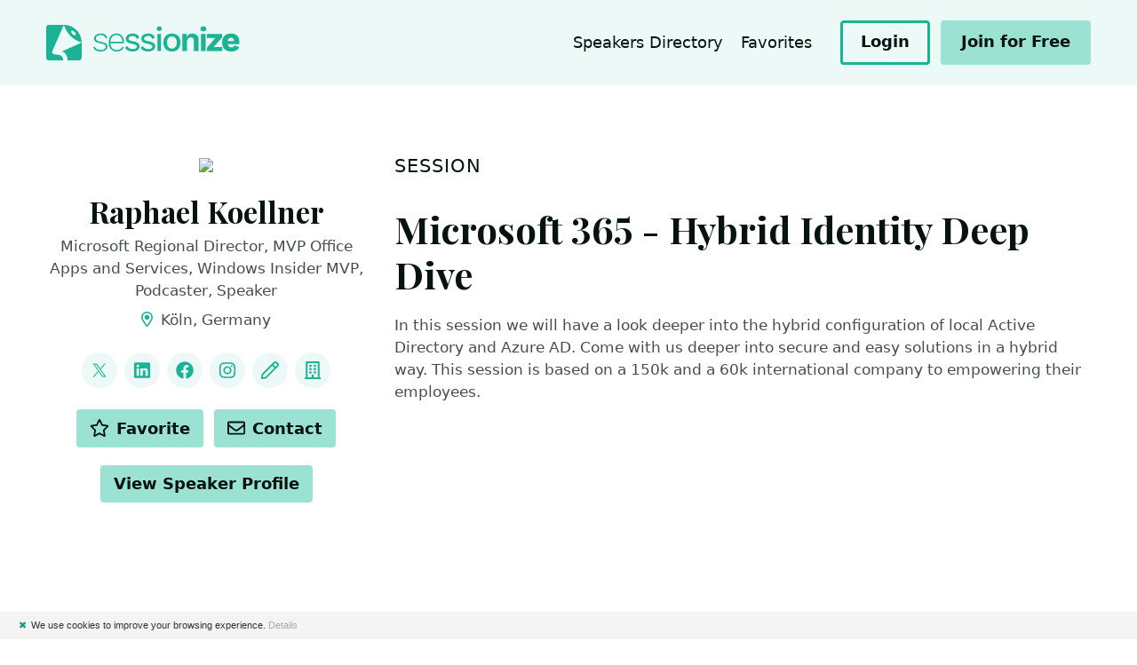

--- FILE ---
content_type: text/html; charset=utf-8
request_url: https://sessionize.com/s/raphael-koellner/microsoft-365-hybrid-identity-deep-dive/35201
body_size: 11444
content:
<!DOCTYPE html>
<html lang="en">
<head>

    <meta charset="UTF-8">
    <title>Raphael Koellner&#39;s Speaker Profile @ Sessionize</title>
    

    <meta http-equiv="X-UA-Compatible" content="IE=edge">
    <meta name="viewport" content="width=device-width, initial-scale=1.0">

        <!-- Styles -->
        <link rel="stylesheet" href="/landing/stylesheets/style.css?ver=1.0.9513.12479">

    <!-- Fonts -->
    <link href="https://fonts.googleapis.com/css2?family=Playfair+Display:ital,wght@0,700;0,800;0,900;1,700;1,800;1,900&display=swap" rel="stylesheet">
    <link href="/ClientPlugins/fontawesome/css/all.min.css" rel="stylesheet">
    <link href="/ClientPlugins/fontawesome/css/v4-shims.min.css" rel="stylesheet">

    
<script type="text/javascript">

    function consoleLog(...parameters) {
            
    }


</script>

<link rel="icon" type="image/svg+xml" href="/favicon">
<link rel="alternate icon" href="/landing/images/favicon/favicon.png">
<link rel="mask-icon" href="/landing/images/favicon/favicon-safari.svg" color="#1AB394">
<link rel="apple-touch-icon" href="/landing/images/favicon/apple-touch-icon.png">
<link rel="manifest" href="/landing/manifest.webmanifest">




<!-- Global site tag (gtag.js) - Google Analytics -->
<script async src="https://www.googletagmanager.com/gtag/js?id=G-9RSMQ9D5LK"></script>
<script>
    window.dataLayer = window.dataLayer || [];
    function gtag() { dataLayer.push(arguments); }
    gtag('js', new Date());

    gtag('config', 'G-9RSMQ9D5LK');
</script>

<script type="text/javascript">
    (function (c, l, a, r, i, t, y) {
        c[a] = c[a] || function () { (c[a].q = c[a].q || []).push(arguments) };
        t = l.createElement(r); t.async = 1; t.src = "https://www.clarity.ms/tag/" + i;
        y = l.getElementsByTagName(r)[0]; y.parentNode.insertBefore(t, y);
    })(window, document, "clarity", "script", "pu667el35e");

    window.clarity("identify", "", "2ec17d4cb052c42aba20af92676685cc", "SpeakerProfile/PublicProfile", null)
</script>



<script type="text/javascript">
    !function (T, l, y) { var S = T.location, k = "script", D = "connectionString", C = "ingestionendpoint", I = "disableExceptionTracking", E = "ai.device.", b = "toLowerCase", w = "crossOrigin", N = "POST", e = "appInsightsSDK", t = y.name || "appInsights"; (y.name || T[e]) && (T[e] = t); var n = T[t] || function (d) { var g = !1, f = !1, m = { initialize: !0, queue: [], sv: "5", version: 2, config: d }; function v(e, t) { var n = {}, a = "Browser"; return n[E + "id"] = a[b](), n[E + "type"] = a, n["ai.operation.name"] = S && S.pathname || "_unknown_", n["ai.internal.sdkVersion"] = "javascript:snippet_" + (m.sv || m.version), { time: function () { var e = new Date; function t(e) { var t = "" + e; return 1 === t.length && (t = "0" + t), t } return e.getUTCFullYear() + "-" + t(1 + e.getUTCMonth()) + "-" + t(e.getUTCDate()) + "T" + t(e.getUTCHours()) + ":" + t(e.getUTCMinutes()) + ":" + t(e.getUTCSeconds()) + "." + ((e.getUTCMilliseconds() / 1e3).toFixed(3) + "").slice(2, 5) + "Z" }(), name: "Microsoft.ApplicationInsights." + e.replace(/-/g, "") + "." + t, sampleRate: 100, tags: n, data: { baseData: { ver: 2 } } } } var h = d.url || y.src; if (h) { function a(e) { var t, n, a, i, r, o, s, c, u, p, l; g = !0, m.queue = [], f || (f = !0, t = h, s = function () { var e = {}, t = d.connectionString; if (t) for (var n = t.split(";"), a = 0; a < n.length; a++) { var i = n[a].split("="); 2 === i.length && (e[i[0][b]()] = i[1]) } if (!e[C]) { var r = e.endpointsuffix, o = r ? e.location : null; e[C] = "https://" + (o ? o + "." : "") + "dc." + (r || "services.visualstudio.com") } return e }(), c = s[D] || d[D] || "", u = s[C], p = u ? u + "/v2/track" : d.endpointUrl, (l = []).push((n = "SDK LOAD Failure: Failed to load Application Insights SDK script (See stack for details)", a = t, i = p, (o = (r = v(c, "Exception")).data).baseType = "ExceptionData", o.baseData.exceptions = [{ typeName: "SDKLoadFailed", message: n.replace(/\./g, "-"), hasFullStack: !1, stack: n + "\nSnippet failed to load [" + a + "] -- Telemetry is disabled\nHelp Link: https://go.microsoft.com/fwlink/?linkid=2128109\nHost: " + (S && S.pathname || "_unknown_") + "\nEndpoint: " + i, parsedStack: [] }], r)), l.push(function (e, t, n, a) { var i = v(c, "Message"), r = i.data; r.baseType = "MessageData"; var o = r.baseData; return o.message = 'AI (Internal): 99 message:"' + ("SDK LOAD Failure: Failed to load Application Insights SDK script (See stack for details) (" + n + ")").replace(/\"/g, "") + '"', o.properties = { endpoint: a }, i }(0, 0, t, p)), function (e, t) { if (JSON) { var n = T.fetch; if (n && !y.useXhr) n(t, { method: N, body: JSON.stringify(e), mode: "cors" }); else if (XMLHttpRequest) { var a = new XMLHttpRequest; a.open(N, t), a.setRequestHeader("Content-type", "application/json"), a.send(JSON.stringify(e)) } } }(l, p)) } function i(e, t) { f || setTimeout(function () { !t && m.core || a() }, 500) } var e = function () { var n = l.createElement(k); n.src = h; var e = y[w]; return !e && "" !== e || "undefined" == n[w] || (n[w] = e), n.onload = i, n.onerror = a, n.onreadystatechange = function (e, t) { "loaded" !== n.readyState && "complete" !== n.readyState || i(0, t) }, n }(); y.ld < 0 ? l.getElementsByTagName("head")[0].appendChild(e) : setTimeout(function () { l.getElementsByTagName(k)[0].parentNode.appendChild(e) }, y.ld || 0) } try { m.cookie = l.cookie } catch (p) { } function t(e) { for (; e.length;)!function (t) { m[t] = function () { var e = arguments; g || m.queue.push(function () { m[t].apply(m, e) }) } }(e.pop()) } var n = "track", r = "TrackPage", o = "TrackEvent"; t([n + "Event", n + "PageView", n + "Exception", n + "Trace", n + "DependencyData", n + "Metric", n + "PageViewPerformance", "start" + r, "stop" + r, "start" + o, "stop" + o, "addTelemetryInitializer", "setAuthenticatedUserContext", "clearAuthenticatedUserContext", "flush"]), m.SeverityLevel = { Verbose: 0, Information: 1, Warning: 2, Error: 3, Critical: 4 }; var s = (d.extensionConfig || {}).ApplicationInsightsAnalytics || {}; if (!0 !== d[I] && !0 !== s[I]) { var c = "onerror"; t(["_" + c]); var u = T[c]; T[c] = function (e, t, n, a, i) { var r = u && u(e, t, n, a, i); return !0 !== r && m["_" + c]({ message: e, url: t, lineNumber: n, columnNumber: a, error: i }), r }, d.autoExceptionInstrumented = !0 } return m }(y.cfg); function a() { y.onInit && y.onInit(n) } (T[t] = n).queue && 0 === n.queue.length ? (n.queue.push(a), n.trackPageView({})) : a() }(window, document, {
        src: "https://js.monitor.azure.com/scripts/b/ai.2.min.js", // The SDK URL Source
        // name: "appInsights", // Global SDK Instance name defaults to "appInsights" when not supplied
        // ld: 0, // Defines the load delay (in ms) before attempting to load the sdk. -1 = block page load and add to head. (default) = 0ms load after timeout,
        // useXhr: 1, // Use XHR instead of fetch to report failures (if available),
        crossOrigin: "anonymous", // When supplied this will add the provided value as the cross origin attribute on the script tag
        // onInit: null, // Once the application insights instance has loaded and initialized this callback function will be called with 1 argument -- the sdk instance (DO NOT ADD anything to the sdk.queue -- As they won't get called)
        cfg: { // Application Insights Configuration
            connectionString: "InstrumentationKey=ba35a242-e5fe-43ee-8c84-4a7a79591411;IngestionEndpoint=https://westeurope-5.in.applicationinsights.azure.com/;LiveEndpoint=https://westeurope.livediagnostics.monitor.azure.com/",
            disableCookiesUsage: true
            /* ...Other Configuration Options... */
        }
    });
</script>

    
    


    <meta name="twitter:card" content="summary" />
    <meta name="twitter:site" content="@SessionizeCom" />
        <meta name="twitter:creator" content="@ra_koellner" />

        <meta property="og:image" content="https://sessionize.com/image/fe34-400o400o2-db-e104-440e-8b1f-52d17a2f602b.eb198154-c7b6-4177-be07-17abf62500ce.jpg" />

    <meta property="og:url" content="https://sessionize.com/s/raphael-koellner/microsoft-365-hybrid-identity-deep-dive/35201/" />
    <meta property="og:title" content="Raphael Koellner&#39;s Speaker Profile" />

    <link rel="canonical" href="https://sessionize.com/s/raphael-koellner/microsoft-365-hybrid-identity-deep-dive/35201/" />

        <meta property="og:description" content="RAPHAEL K&#214;LLNER
Compliance Manager

Raphael Koellner combining the law and the information technology in particular the cloud computing. He worked ..." />
        <meta name="description" content="RAPHAEL K&#214;LLNER
Compliance Manager

Raphael Koellner combining the law and the information technology in particular the cloud computing. He worked ..." />





</head>
<body class="l-site--session">

    <div class="c-skip-links">
        <a href="#navigation" class="c-skip-links__link">Jump to navigation</a>
        <a href="#main" class="c-skip-links__link">Jump to content</a>
    </div>

    




<div class="l-site l-site--speaker">

    <!-- Header -->
    <header class="l-header c-header l-header--relative" role="banner">
        <div class="l-container">

            <div class="c-header__branding">

                <div class="c-header__logo">
                    <a href="/">
                        <img src="/landing/images/sessionize-logo.svg" alt="Sessionize">
                    </a>
                </div>

            </div>

            <button class="c-header__menu" role="button">
                <span class="o-label">Menu</span>
                <svg class="o-icon o-icon-menu" focusable="false"><use xlink:href="/landing/images/symbol-defs.svg#o-icon-menu"></use></svg>
                <svg class="o-icon o-icon-close" focusable="false"><use xlink:href="/landing/images/symbol-defs.svg#o-icon-close"></use></svg>
            </button>

            <div class="c-header__content">

                <nav class="c-nav-header" id="navigation1">

                    

                        <ul class="c-nav-header__items">

                            




                            <li class="c-nav-header__item ">
                                <a class="c-nav-header__link" href="/speakers-directory">Speakers Directory</a>
                            </li>
                            <li class="c-nav-header__item ">
                                <a class="c-nav-header__link" href="/speakers-directory/favorites">
                                    Favorites
                                    <span id="fav-count" style="display: none;" class="c-nav-header__value"></span>
                                </a>
                            </li>

                        </ul>
                        <div class="c-nav-header__actions">

                                <a href="/app" class="c-button  c-button--sm c-button--outline">
                                    <span class="c-button__label">Login</span>
                                </a>
                                <a href="/app/speaker/profile" class="c-button c-button--sm">
                                    <span class="c-button__label">Join for Free</span>
                                </a>

                        </div>

                </nav>

            </div>

        </div>
    </header>
    <!-- /Header -->
    <!-- Main -->

    




<div class="l-main c-main vue-speaker-profile" id="main">
        

    <div class="c-block ">

        <div class="l-container">

            <div class="l-content l-content--swap">

                    <div class="l-content__primary">

                        <!-- Section: Intro -->
                        <div class="c-s-section" id="session">

                            <div class="c-s-section__header">
                                <h2 class="c-s-section__title">
                                    Session
                                </h2>
                            </div>

                            <div class="c-s-session-info c-s-session-info--full">

                                <h1 class="c-s-session-info__name">Microsoft 365 - Hybrid Identity Deep Dive</h1>

                                <div class="c-s-session-info__description">
                                    <p class="c-s-session__summary">In this session we will have a look deeper into the hybrid configuration of local Active Directory and Azure AD. Come with us deeper into secure and easy solutions in a hybrid way. This session is based on a 150k and a 60k international company to empowering their employees. </p>
                                    <p>
                                        <small></small>
                                    </p>
                                </div>

                            </div>

                        </div>
                    </div>

                <div class="l-content__secondary">

                    <div class="c-speaker-info c-s-speaker-info--session">

                        <div class="c-s-speaker-info__media">
                            <figure class="c-s-speaker-info__avatar">
                                <img src="https://sessionize.com/image/fe34-400o400o2-db-e104-440e-8b1f-52d17a2f602b.eb198154-c7b6-4177-be07-17abf62500ce.jpg" />
                                
                            </figure>
                        </div>

                        <h1 class="c-s-speaker-info__name">Raphael Koellner</h1>
                        <p class="c-s-speaker-info__tagline">Microsoft Regional Director, MVP Office Apps and Services, Windows Insider MVP, Podcaster, Speaker</p>

                            <p class="c-s-speaker-info__location">
                                <svg class="o-icon o-icon-map-marker-alt" focusable="false"><use xlink:href="/landing/images/symbol-defs.svg#o-icon-map-marker-alt"></use></svg>
                                K&#246;ln, Germany
                            </p>

                        

    <div class="c-s-speaker-info__group c-s-speaker-info__group--links">
            <h3 class="c-s-speaker-info__group-title">Links</h3>
        <ul class="c-s-links c-s-links--inline1 c-s-links--icon">
                <li class="c-s-links__item">
                    <a class="c-s-links__link" href="https://twitter.com/ra_koellner" rel="nofollow" target="_blank">

<svg class="o-icon o-icon-twitter" focusable="false"><use xlink:href="/landing/images/symbol-defs.svg#o-icon-twitter"></use></svg>                            <span class="o-label">@ra_koellner</span>
                    </a>
                </li>
                <li class="c-s-links__item">
                    <a class="c-s-links__link" href="https://www.linkedin.com/in/raphael-k%C3%B6llner/" rel="nofollow" target="_blank">

<svg class="o-icon o-icon-linkedin" focusable="false"><use xlink:href="/landing/images/symbol-defs.svg#o-icon-linkedin"></use></svg>                            <span class="o-label">LinkedIn</span>
                    </a>
                </li>
                <li class="c-s-links__item">
                    <a class="c-s-links__link" href="https://www.facebook.com/Duesseldorfer44" rel="nofollow" target="_blank">

<svg class="o-icon o-icon-facebook" focusable="false"><use xlink:href="/landing/images/symbol-defs.svg#o-icon-facebook"></use></svg>                            <span class="o-label">Facebook</span>
                    </a>
                </li>
                <li class="c-s-links__item">
                    <a class="c-s-links__link" href="https://www.instagram.com/raphaelkollner/" rel="nofollow" target="_blank">

<svg class="o-icon o-icon-instagram" focusable="false"><use xlink:href="/landing/images/symbol-defs.svg#o-icon-instagram"></use></svg>                            <span class="o-label">Instagram</span>
                    </a>
                </li>
                <li class="c-s-links__item">
                    <a class="c-s-links__link" href="http://www.rakoellner.de/" rel="nofollow" target="_blank">

<svg class="o-icon o-icon-pen" focusable="false"><use xlink:href="/landing/images/symbol-defs.svg#o-icon-pen"></use></svg>                            <span class="o-label">Blog</span>
                    </a>
                </li>
                <li class="c-s-links__item">
                    <a class="c-s-links__link" href="https://koellnservice.de/" rel="nofollow" target="_blank">

<svg class="o-icon o-icon-building" focusable="false"><use xlink:href="/landing/images/symbol-defs.svg#o-icon-building"></use></svg>                            <span class="o-label">Company</span>
                    </a>
                </li>
        </ul>
    </div>



                        <div class="c-s-speaker-info__group c-s-speaker-info__group--actions">
    <h3 class="c-s-speaker-info__group-title">Actions</h3>

    <div class="c-s-actions">

        <button class="c-button c-button--sm c-button--toggle c-button--favorite " onclick="favoriteSpeaker(this, 'fd4ededb-e104-440e-8b1f-52d17a2f602b')">
            <svg class="o-icon o-icon-star" focusable="false"><use xlink:href="/landing/images/symbol-defs.svg#o-icon-star"></use></svg>
            <svg class="o-icon o-icon-star-fill" focusable="false"><use xlink:href="/landing/images/symbol-defs.svg#o-icon-star-fill"></use></svg>
            <span class="c-button__label">Favorite</span>
        </button>

        <button class="c-button c-button--sm" onclick="contactSpeaker(this, 'fd4ededb-e104-440e-8b1f-52d17a2f602b')">
            <svg class="o-icon o-icon-envelope" focusable="false"><use xlink:href="/landing/images/symbol-defs.svg#o-icon-envelope"></use></svg>
            <span class="c-button__label">Contact</span>
        </button>

    </div>

        <div class="c-s-actions">

            <a class="c-button c-button--sm" href="/raphael-koellner/">
                <span class="o-label">View Speaker Profile</span>
            </a>

        </div>

</div>


                    </div>

                </div>

            </div>

        </div>


    </div>

    <div class="c-block c-block--compact c-block--center">

        <div class="l-container">
            <p class="u-text-xs">Please note that Sessionize is not responsible for the accuracy or validity of the data provided by speakers. If you suspect this profile to be fake or spam, please <a href="#">let us know</a>.</p>
            <a href="#main" class="c-scroll-top c-scroll-top--speaker-profile c-scroll-top--fixed js-scrollToTop">

                <svg class="o-icon o-icon-arrow-up" focusable="false"><use xlink:href="/landing/images/symbol-defs.svg#o-icon-arrow-up"></use></svg>

                <svg viewBox="0 0 48 48" class="c-scroll-indicator">
                    <circle class="c-scroll-indicator__progress" cx="24" cy="24" r="23"
                            style="stroke-dasharray: 144.44px;
        stroke-dashoffset: 50px;">
                    </circle>
                </svg>
                <span class="u-screen-reader-text">Jump to top</span>
            </a>

        </div>

    </div>

</div>


<div class="c-modal"
     id="dialog-report"
     aria-labelledby="dialog-report-title"
     aria-hidden="true"
     data-a11y-dialog="dialog-report">
    <div class="c-modal__overlay" data-a11y-dialog-hide></div>

    <div class="c-modal__dialog" role="document">

        <button class="c-button c-button--icon c-modal__close" type="button" data-a11y-dialog-hide aria-label="Close dialog">
            <svg class="o-icon o-icon-close" focusable="false"><use xlink:href="/landing/images/symbol-defs.svg#o-icon-close"></use></svg>
        </button>

        <div class="c-modal__header">
            <h1 class="c-modal__title" id="dialog-report-title">Report this profile</h1>
        </div>

        <div class="c-modal__content">

            <iframe style="width: 10px; height: 10px; visibility: hidden; position: absolute;" name="form-iframe"></iframe>

<form action="/report-page" id="report-form" method="post" role="form"><input name="__RequestVerificationToken" type="hidden" value="Nu6x_QBWj4gTnjnYTVYOQX9h1fWLjWvP7LSSOU2TzDHH9kD1jdMYgKmM3349iBAphE5ayZZkTCCBlMFLoGc3dRJGecnZnGy5IKT1dHZkDTg1" /><input id="url" name="url" type="hidden" value="/s/raphael-koellner/microsoft-365-hybrid-identity-deep-dive/35201" />                <div class="c-fields l-fields">

                    <div class="c-field l-fields__item">

                        <label class="c-field__label" for="field-radio">
                            Select a reason
                        </label>

                        <div class="c-field__group">

                            <div class="o-radio">
                                <input type="radio" id="r1" name="reason" value="Not private">
                                <label for="r1">
                                    Does not belong to a private person
                                </label>
                            </div>

                            <div class="o-radio">
                                <input type="radio" id="r2" name="reason" value="Not speaker">
                                <label for="r2">
                                    Does not represent a speaker
                                </label>
                            </div>

                            <div class="o-radio">
                                <input type="radio" id="r3" name="reason" value="Inappropriate content">
                                <label for="r3">
                                    Info and/or images include abusive or hateful content
                                </label>
                            </div>

                            <div class="o-radio">
                                <input type="radio" id="r4" name="reason" value="Spam">
                                <label for="r4">
                                    Spam profile
                                </label>
                            </div>

                            <div class="o-radio">
                                <input type="radio" id="r5" name="reason" value="">
                                <label for="r5">
                                    Other reason (contact form will open)
                                </label>
                            </div>

                        </div>

                    </div>

                    <div class="c-field l-fields__item">
                        <div class="c-field__group">
                            <button class="c-button c-button--primary c-button--large">
                                <span class="c-button__label">Report</span>
                            </button>
                        </div>
                    </div>

                </div>
</form>
            <div class="c-message is-success" id="js-thanks">

                <h3 class="c-message__title">Thanks.</h3>

                <p class="c-message__description">
                    We will evaluate your report and take appropriate actions.
                </p>

            </div>


        </div>
    </div>
</div>


<div class="c-modal" id="dialog-contact" aria-labelledby="dialog-contact-title" aria-hidden="true" data-a11y-dialog="dialog-contact" aria-modal="true" tabindex="-1" role="dialog">
    <div class="c-modal__overlay" data-a11y-dialog-hide=""></div>

    <div class="c-modal__dialog" role="document">

        <button class="c-button c-button--icon c-modal__close" type="button" data-a11y-dialog-hide="" aria-label="Close dialog">
            <svg class="o-icon o-icon-close" focusable="false"><use xlink:href="/landing/images/symbol-defs.svg#o-icon-close"></use></svg>
        </button>

        <div class="c-modal__header">
            <h1 class="c-modal__title" id="dialog-contact-title">Contact Raphael</h1>
        </div>

        <div class="c-modal__content">

            <div class="c-field l-fields__item c-field--label-hidden">

                <label class="c-field__label" for="field-radio">
                    Contact type
                </label>

                <div class="c-field__group">

                    <div class="o-radio">
                        <input type="radio" id="contact-invite" name="contact-type" value="invite">
                        <label for="contact-invite">
                            Invite to your Sessionize event
                        </label>
                    </div>

                    <div class="o-radio">
                        <input type="radio" id="contact-directly" name="contact-type" value="directly">
                        <label for="contact-directly">
                            Contact directly
                        </label>
                    </div>

                </div>

            </div>

            <div id="contact-invite-holder" style="display: none;">

                <h2 class="u-heading-section">Invite to your event</h2>

                    <div class="c-message is-warning">
                        <p class="c-message__description">Please login to invite Raphael to your event.</p>
                    </div>
                    <a href="/login?returnUrl=%2Fs%2Fraphael-koellner%2Fmicrosoft-365-hybrid-identity-deep-dive%2F35201" class="c-button c-button--primary">
                        <span class="c-button__label">Login</span>
                    </a>

            </div>
            <div id="contact-directly-holder" style="display: none;">

                <h2 class="u-heading-section">Contact directly</h2>

                    <p>You can contact the speaker through their preferred channels. Tell speakers how you found them to kickstart the conversation.</p>


    <div>
        <ul class="c-s-links c-s-links--inline1 ">
                <li class="c-s-links__item">
                    <a class="c-s-links__link" href="https://twitter.com/ra_koellner" rel="nofollow" target="_blank">

<svg class="o-icon o-icon-twitter" focusable="false"><use xlink:href="/landing/images/symbol-defs.svg#o-icon-twitter"></use></svg>                            <span class="o-label">@ra_koellner</span>
                    </a>
                </li>
                <li class="c-s-links__item">
                    <a class="c-s-links__link" href="https://www.linkedin.com/in/raphael-k%C3%B6llner/" rel="nofollow" target="_blank">

<svg class="o-icon o-icon-linkedin" focusable="false"><use xlink:href="/landing/images/symbol-defs.svg#o-icon-linkedin"></use></svg>                            <span class="o-label">LinkedIn</span>
                    </a>
                </li>
                <li class="c-s-links__item">
                    <a class="c-s-links__link" href="https://www.facebook.com/Duesseldorfer44" rel="nofollow" target="_blank">

<svg class="o-icon o-icon-facebook" focusable="false"><use xlink:href="/landing/images/symbol-defs.svg#o-icon-facebook"></use></svg>                            <span class="o-label">Facebook</span>
                    </a>
                </li>
                <li class="c-s-links__item">
                    <a class="c-s-links__link" href="https://www.instagram.com/raphaelkollner/" rel="nofollow" target="_blank">

<svg class="o-icon o-icon-instagram" focusable="false"><use xlink:href="/landing/images/symbol-defs.svg#o-icon-instagram"></use></svg>                            <span class="o-label">Instagram</span>
                    </a>
                </li>
                <li class="c-s-links__item">
                    <a class="c-s-links__link" href="http://www.rakoellner.de/" rel="nofollow" target="_blank">

<svg class="o-icon o-icon-pen" focusable="false"><use xlink:href="/landing/images/symbol-defs.svg#o-icon-pen"></use></svg>                            <span class="o-label">Blog</span>
                    </a>
                </li>
                <li class="c-s-links__item">
                    <a class="c-s-links__link" href="https://koellnservice.de/" rel="nofollow" target="_blank">

<svg class="o-icon o-icon-building" focusable="false"><use xlink:href="/landing/images/symbol-defs.svg#o-icon-building"></use></svg>                            <span class="o-label">Company</span>
                    </a>
                </li>
        </ul>
    </div>


                    <div class="c-fields l-fields">

                        <div class="c-field">
                            <label for="field-copy-message" class="c-field__label">Copy message</label>
                            <div class="c-field__group">
                                <div class="o-textarea o-textarea--copy">
                                    <textarea id="field-copy-message" readonly="">Hey Raphael, I found your speaker profile at https://sessionize.com/raphael-koellner and I wanted to...</textarea>
                                </div>
                            </div>
                        </div>

                    </div>

            </div>


            </div>

        </div>
</div>


</div>



    <script src="/landing/scripts/libraries.es5.min.js?ver=1.0.9513.12479"></script>
    <script src="/landing/scripts/site.es5.min.js?ver=1.0.9513.12479"></script>

    <script type="text/javascript" id="cookiebanner"
        src="/Scripts/cookiebanner.min.js"
        data-position="bottom"
        data-bg="#F4F4F4"
        data-fg="#333"
        data-font-size="11px"
        data-text-align="left"
        data-moreinfo="/privacy-policy/"
        data-linkmsg="Details"
        data-close-style="float:left;padding-left:5px;padding-right:5px;color: #179D82;"
        data-message="We use cookies to improve your browsing experience.">
</script>




    <div class="c-modal"
         id="dialog-generic"
         aria-labelledby="dialog-generic-title"
         aria-hidden="true"
         data-a11y-dialog="dialog-generic"
         aria-modal="true" tabindex="-1" role="dialog">
        <div class="c-modal__overlay" data-a11y-dialog-hide></div>

        <div class="c-modal__dialog" role="document">

            <button class="c-button c-button--icon c-modal__close" type="button" data-a11y-dialog-hide aria-label="Close dialog">
                <svg class="o-icon o-icon-close" focusable="false"><use xlink:href="/landing/images/symbol-defs.svg#o-icon-close"></use></svg>
            </button>
            <div class="c-modal__header">
                <h1 class="c-modal__title" id="dialog-generic-title"></h1>
            </div>
            <div class="c-modal__content">

                

            </div>
        </div>
    </div>

    
    
    <script src="/landing/scripts/libraries/vue.global.prod.js?ver=1.0.9513.12479"></script>
    <script type="text/javascript">function updateInfoWidth(){var n=$(".l-content__secondary").width();$(".c-s-speaker-info--compact").width(n)}$(window).scroll(function(){var n=$(window).scrollTop(),t=$(".l-content__secondary").offset().top;n>=t?($(".c-s-speaker-info--compact").addClass("c-s-speaker-info--sticky"),$(".c-s-speaker-info--compact .c-s-links").addClass("c-s-links--icon")):($(".c-s-speaker-info--compact").removeClass("c-s-speaker-info--sticky"),$(".c-s-speaker-info--compact .c-s-links").removeClass("c-s-links--icon"))});$(window).scroll(updateInfoWidth);$(window).resize(updateInfoWidth);var speakerProfileVueApp=Vue.createApp({data(){return{activeLanguage:{speaker:"en",sessions:"en"}}},methods:{changeLanguage(n){var t=n.srcElement.dataset.type;return this.activeLanguage[t]=n.srcElement.dataset.language,!1}},mounted(){smoothScroll()}});speakerProfileVueApp.mount(".vue-speaker-profile");$("#dialog-report")[0].addEventListener("show",function(){$("#report-form").show();$("#js-thanks").hide()});$("#report-form").submit(function(){var n=$("#report-form"),t=n.find('input[name="reason"]:checked').val();return t!=undefined?(t==""?n[0].target="":($("#report-form").hide(),$("#js-thanks").fadeIn(),n[0].target="form-iframe"),$('*[data-a11y-dialog-show="dialog-report"]').hide(),!0):!1})</script>
    <script type="text/javascript">function favoriteSpeaker(){genericDialogShow("Favorite speaker",'<p>To favorite a speaker, please <a href="/login?returnUrl=%2Fs%2Fraphael-koellner%2Fmicrosoft-365-hybrid-identity-deep-dive%2F35201">log in<\/a>.<\/p><p>If you don\'t have an account yet, you can <a href="/create-account?returnUrl=%2Fs%2Fraphael-koellner%2Fmicrosoft-365-hybrid-identity-deep-dive%2F35201">create one<\/a>. It\'s quick, free, and there are no strings attached. We just need an account to link your favorites to.<\/p>')}</script>
    <script type="text/javascript">function contactSpeaker(){contactDialog.show();updateContactType();eventChanged()}function updateContactType(){var n=$('*[name="contact-type"]:checked').val();n=="directly"?($("#contact-invite-holder").slideUp(),$("#contact-directly-holder").slideDown()):n=="invite"?($("#contact-invite-holder").slideDown(),$("#contact-directly-holder").slideUp()):($("#contact-invite-holder").hide(),$("#contact-directly-holder").hide())}function eventChanged(){var i=$("#invite-event"),r=i.closest("form"),n=i.find(":selected"),t=$(".invite-left"),u,f;n.length!=0&&(u=n.data("closed"),f=n.data("closing"),u?($(".invite-celebrity-msg-holder").show(),$(".invite-celebrity-msg-soon-holder").hide(),$(".invite-celebrity-checkbox-holder").slideDown()):f?($(".invite-celebrity-msg-holder").hide(),$(".invite-celebrity-msg-soon-holder").show(),$(".invite-celebrity-checkbox-holder").slideDown()):$(".invite-celebrity-checkbox-holder").slideUp(),t.css("opacity",0),$.post(r.attr("action")+"?checkOnly=true",r.serialize(),function(n){$(".invite-already").hide();$(".invite-limit-today").hide();$(".invite-limit-month").hide();n.alreadyInvited?($(".invite-already").show(),$(".invite-enabled").slideUp(),$(".invite-disabled").slideDown()):n.leftToday<=0?($(".invite-limit-today").show(),$(".invite-enabled").slideUp(),$(".invite-disabled").slideDown()):n.leftMonth<=0?($(".invite-limit-month").show(),$(".invite-enabled").slideUp(),$(".invite-disabled").slideDown()):($(".invite-enabled").slideDown(),$(".invite-disabled").slideUp());t.find(".today").text(n.leftToday);t.find(".month").text(n.leftMonth);t.animate({opacity:1})},"json").fail(function(){alert("An error occurred. Please refresh the page and try again.")}),$("#invite-celebrity").prop("checked",!1),sessionStorage.setItem("invite-eventid",n.val()))}function eventLoadLast(){var n=sessionStorage.getItem("invite-eventid");n&&($("#invite-event").val(n),$("#invite-event").val()==null&&($("#invite-event option:first").prop("selected",!0),eventChanged()))}var contactDialog=new A11yDialog(document.getElementById("dialog-contact"));$('*[name="contact-type"]').on("change",updateContactType);$("#invite-event").on("change",eventChanged);eventLoadLast();$("#invite-form").on("submit",function(n){n.preventDefault();var t=$(this);return t.css("opacity",.5).css("pointer-events","none"),$.post(t.attr("action"),t.serialize(),function(n){n.error?genericDialogShow("Error","<p>"+n.error+"<\/p>"):(contactDialog.hide(),genericDialogShow("Invitation sent!","<p>We've sent the email notification to the speaker.<\/p>"))},"json").fail(function(){alert("An error occurred. Please refresh the page and try again.")}).always(function(){t.css("opacity",1).css("pointer-events","auto")}),!1})</script>





</body>
</html>

--- FILE ---
content_type: application/x-javascript
request_url: https://sessionize.com/landing/scripts/site.es5.min.js?ver=1.0.9513.12479
body_size: 1423
content:
"use strict";function scrollToElement(n,t){var i=$(n);i=i.length?i:$("[name="+n.slice(1)+"]");i.length&&(history.replaceState(null,null,document.location.pathname+n),t&&t.preventDefault(),$("html, body").animate({scrollTop:i.offset().top-pageSizes.headerHeight*1.2},1e3,function(){var n=$(i);if(n.focus(),n.is(":focus"))return!1;n.attr("tabindex","-1");n.focus()}))}function smoothScroll(){$('a[href*="#"]').not('[href="#"]').not('[href="#0"]').click(function(n){location.pathname.replace(/^\//,"")==this.pathname.replace(/^\//,"")&&location.hostname==this.hostname&&scrollToElement(this.hash,n)});document.location.hash&&$(document).ready(function(){scrollToElement(document.location.hash)})}function showIcons(){$("body").append('<div id="show-icons"><\/div>');$("#show-icons").load("/landing/images/symbol-defs.svg",function(){var n=$("#show-icons").find("symbol[id]");n.each(function(){var n=$(this).prop("outerHTML");n=n.replace("<symbol ",'<svg width="50px" ').replace("<\/symbol>","<\/svg>");$("#show-icons").append(n+$(this).attr("id")+"<br>")})})}function genericDialogShow(n,t){var i=$("#dialog-generic");i.find(".c-modal__title").text(n);i.find(".c-modal__content").html(t);new A11yDialog(i[0]).show()}var pageSizes={headerHeight:0,footerHeight:0,startScrollAtPosition:0,scrollPosition:0,maxScroll:0,scrollIndicatorHeight:0,event:new Event("position"),addTrigger:function(n){window.addEventListener("position",n)},calc:function(){pageSizes.headerHeight=$(".c-header").height();pageSizes.footerHeight=$(".c-footer").height();pageSizes.startScrollAtPosition=400;pageSizes.scrollPosition=$(window).scrollTop();pageSizes.realScrollPosition=pageSizes.scrollPosition+pageSizes.headerHeight;pageSizes.maxScroll=$(document).height()-$(window).height();pageSizes.scrollIndicatorHeight=$(".c-scroll-indicator__progress").parent().height();window.dispatchEvent(pageSizes.event)}},divElements,today;$(window).on("resize scroll",pageSizes.calc);$(document).ready(pageSizes.calc);$(document).ready(function(){$("body").addClass("is-menu-closed");$(".c-header__menu").on("click",function(){$("body").toggleClass("is-menu-closed is-menu-opened");$(this).toggleClass("is-active")})});pageSizes.addTrigger(function(){var n=$(".c-scroll-indicator__progress"),t=pageSizes.scrollIndicatorHeight*3.141;n.css("stroke-dasharray",t+"px");pageSizes.realScrollPosition<pageSizes.startScrollAtPosition?($(".c-scroll-top").addClass("is-hidden"),n.css("stroke-dashoffset",t)):($(".c-scroll-top").removeClass("is-hidden"),n.css("stroke-dashoffset",(1-pageSizes.scrollPosition/pageSizes.maxScroll)*t+"px"))});$(document).ready(function(){$(".o-textarea--copy textarea").on("focus",function(){var t=$(this),n=$(this).parent(".o-textarea");t.select();document.execCommand("copy");n.addClass("is-copied");setTimeout(function(){n.removeClass("is-copied")},1500)})}),function(){var n=$(".u-heading-section > span"),t=$("#toc");n.each(function(){t.append('<li class="c-nav-side__item"><a href="#'+$(this).parent()[0].id+'" class="c-nav-side__link">'+$(this).text()+"<\/a><\/li>")})}();smoothScroll();$(".l-masonry").masonry({itemSelector:".l-masonry__item"});$(".c-modal").each(function(){this.addEventListener("hide",function(){$("body").removeClass("is-modal-open")});this.addEventListener("show",function(){$("body").addClass("is-modal-open")})});divElements=document.querySelectorAll("*[data-day-filter]");today=(new Date).getDate();divElements.forEach(function(n){var t=n.getAttribute("data-day-filter");t!=today?n.remove():n.removeAttribute("data-day-filter")});$("[data-replace-on-click]").click(function(){$(this).text($(this).data("replace-on-click"))});